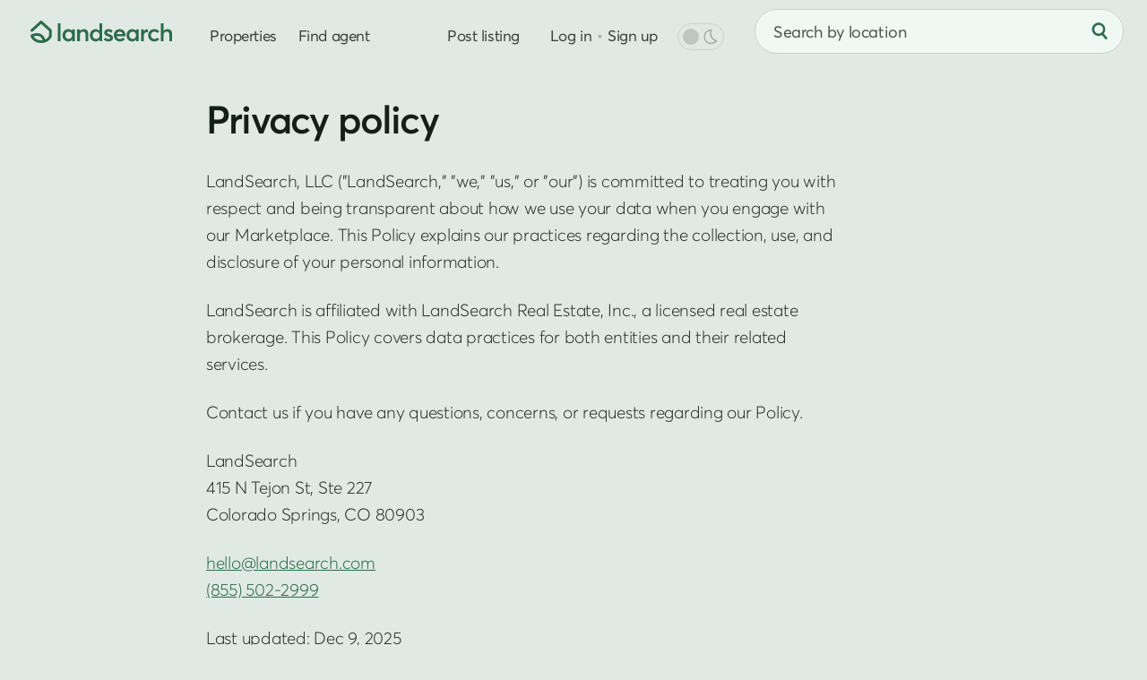

--- FILE ---
content_type: text/html; charset=UTF-8
request_url: https://www.landsearch.com/corp/privacy
body_size: 9836
content:
<!doctype html><html lang="en" class="-c -is-scheming" itemscope itemtype="http://schema.org/WebPage"><head><meta name="viewport" content="width=device-width, initial-scale=1"><title>Privacy Policy - LandSearch</title><link rel="stylesheet" href="/assets/7.7.16/css/style.min.css"><script>dataLayer = [];</script><script src="/assets/modules/debug@4.4.1/script.min.js" defer></script><script src="/assets/7.7.16/js/script.min.js" defer></script><script src="data:text/javascript,typeof Apt==='undefined'?document.body.classList.add('-is-failed'):Apt.routes.run()" defer></script><script src="https://www.landsearch.com/tag/" defer></script><script>
crawler=/bot|crawl|google|http|spider/i.test(navigator.userAgent);
function gtag(){dataLayer.push(arguments)}gtag('js',new Date());
try{let store=localStorage.getItem('store');if(store){store=JSON.parse(store);
if(navigator.globalPrivacyControl===true||(store.consent&&store.consent.value===false)){gtag('consent','default',{'ad_storage':'denied','ad_user_data':'denied','ad_personalization':'denied'})}
}}catch(e){}
gtag('config','G-G0GKQX2F5D',{cookie_domain:'www.landsearch.com',send_page_view:false});
</script><meta name="description" content="LandSearch respects your privacy and is committed to protecting your personal information. We&#039;re devoted to being transparent about how we use your data."><meta name="robots" content="max-image-preview:large, max-snippet:-1, max-video-preview:-1"><link rel="canonical" href="https://www.landsearch.com/corp/privacy"><link rel="icon" type="image/png" sizes="32x32" href="/assets/img/browser/favicon.png"><link rel="icon" type="image/svg+xml" href="/assets/img/browser/favicon.svg"><link rel="apple-touch-icon" href="/assets/img/browser/touch.png"><link rel="manifest" href="/app.webmanifest" crossorigin="use-credentials"><meta property="fb:app_id" content="217925998728540"><meta name="twitter:card" content="summary_large_image"><meta name="twitter:site" content="@landsearchapp"><meta property="og:type" content="article"><meta property="og:site_name" content="LandSearch"><meta property="og:url" content="https://www.landsearch.com/corp/privacy"><meta property="og:title" content="Privacy Policy"><meta property="og:description" content="LandSearch respects your privacy and is committed to protecting your personal information. We&#039;re devoted to being transparent about how we use your data."><meta property="og:image" content="https://www.landsearch.com/assets/img/share.png"><meta property="og:image:width" content="1200"><meta property="og:image:height" content="630"><meta property="article:published_time" content="2016-08-04T20:34:00-0600"><meta property="article:modified_time" content="2025-12-09T20:09:37-0700"><meta name="color-scheme" content="dark light"><meta name="theme-color" content="#e1e9e5" media="(prefers-color-scheme: light)"><meta name="theme-color" content="#131b17" media="(prefers-color-scheme: dark)"><meta name="chrome" content="nointentdetection"><meta name="format-detection" content="telephone=no"><meta name="pinterest" content="nopin"></head><body id="global" class=""><a href="#content" class="g-r">Skip to main content</a><a href="#nav" class="g-r">Skip to navigation</a><link rel="stylesheet" href="/assets/modules/dark@2.0.3/style.min.css" media="(prefers-color-scheme: dark)" class="$darkStyle"><div class="wrapper $wrapper"><header class="header $header" data-nosnippet><nav id="nav" class="header__container" aria-label="Primary navigation"><svg tabindex="0" class="header-pull $headerPull" role="button" aria-label="Open menu" aria-controls="nav" aria-expanded="false"><use xlink:href="/assets/img/glyphs@2.svg#menu"></use></svg><a href="/" class="header-home" aria-label="Homepage"><svg viewBox="0 0 158 25" class="header-home__logo"><path fill="#2b6c4b" d="M153.03 9.53v-.01c2.93 0 4.97 1.57 4.97 5.54v7.98h-3.05v-7.2c0-2.65-1.05-3.55-2.9-3.55-2.2 0-3.58 1.36-3.58 3.97v6.77h-3.05V2.95h3.05v8.45h.06a5.94 5.94 0 0 1 4.5-1.87Zm-14.95 13.71c-3.9 0-6.77-2.77-6.77-6.83 0-4.08 2.85-6.88 6.9-6.88 2.07 0 4.26.84 5.59 2.48l-2.08 1.8a4.36 4.36 0 0 0-3.37-1.5c-2.36 0-3.94 1.64-3.94 4.07 0 2.45 1.6 4.1 3.95 4.1a4.5 4.5 0 0 0 3.37-1.44l2.1 1.87a7.62 7.62 0 0 1-5.75 2.33Zm-7.36-13.71v-.01l.37.01v3.4c-.34-.03-.7-.04-.92-.04-2.32 0-3.64 1.66-3.64 3.82v6.32h-3.05V9.72h3.05v2h.03a5.16 5.16 0 0 1 4.16-2.19Zm-12.96.2h3.03v13.31h-2.91v-1.78h-.03a5.1 5.1 0 0 1-4.25 1.98c-3.7 0-6.45-2.68-6.45-6.8 0-4.02 2.76-6.91 6.42-6.91 1.7 0 3.12.61 4.12 1.8h.07v-1.6Zm-3.68 10.75c2.06 0 3.78-1.6 3.78-4.02 0-2.36-1.58-4.16-3.77-4.16-2.13 0-3.84 1.6-3.84 4.16 0 2.36 1.58 4.02 3.83 4.02Zm-8.1-4.26v.01c0 .47-.04.98-.08 1.22h-9.7a3.68 3.68 0 0 0 3.8 3.03c1.54 0 2.64-.72 3.32-1.57l2.13 1.83c-1.13 1.45-3 2.5-5.61 2.5-3.88 0-6.81-2.7-6.81-6.86 0-4.08 2.78-6.85 6.49-6.85 3.93 0 6.46 2.81 6.46 6.69Zm-6.3-3.92c-1.67 0-2.99.95-3.43 2.68h6.68c-.4-1.61-1.5-2.68-3.25-2.68ZM87.13 23.24l.01.02a7.97 7.97 0 0 1-5.38-1.95l1.55-2.3a5.03 5.03 0 0 0 3.83 1.58c1.18 0 1.87-.53 1.87-1.3 0-.7-.9-1.03-2.64-1.63-2.18-.75-4.06-1.75-4.06-4.36 0-2.17 1.97-3.77 4.69-3.77 1.69 0 3.22.47 4.71 1.67l-1.53 2.4a5.01 5.01 0 0 0-3.34-1.43c-.6 0-1.46.33-1.46 1.14 0 .66.84 1.12 2.11 1.63 2.83 1.12 4.61 1.63 4.61 4.28 0 2.24-1.58 4.02-4.97 4.02ZM77.02 2.95h3.05v20.1h-2.92v-1.8h-.05a5.13 5.13 0 0 1-4.32 2c-3.69 0-6.45-2.69-6.45-6.8 0-4.03 2.76-6.92 6.41-6.92a5.3 5.3 0 0 1 4.21 1.8h.07V2.95Zm-3.77 17.53c2.17 0 3.9-1.6 3.9-4.02 0-2.36-1.6-4.16-3.89-4.16-2.13 0-3.83 1.6-3.83 4.16 0 2.36 1.57 4.02 3.82 4.02ZM59.65 9.53c2.92 0 4.89 1.68 4.89 5.68v7.85h-3.05v-7.07c0-2.8-1.06-3.69-2.9-3.69-2.06 0-3.45 1.44-3.45 4.05v6.68H52.1V9.73h3.05v1.83h.04a5.82 5.82 0 0 1 4.47-2.03Zm-13.27.2h3.04v13.31H46.5v-1.78h-.03a5.1 5.1 0 0 1-4.25 1.98c-3.69 0-6.45-2.68-6.45-6.8 0-4.02 2.76-6.91 6.43-6.91 1.69 0 3.11.61 4.11 1.8h.07v-1.6ZM42.7 20.48c2.07 0 3.79-1.6 3.79-4.02 0-2.36-1.59-4.16-3.77-4.16-2.14 0-3.84 1.6-3.84 4.16 0 2.36 1.57 4.02 3.82 4.02Zm-12.17 2.55V2.95h3.05v20.08h-3.05ZM10.9.4l.11-.08c.58-.44 1.4-.4 1.94.09l10.42 9.47c.32.29.5.7.5 1.13v5.87c0 .14-.02.27-.05.4l-1.47-.4 1.47.4-.01.03a3.95 3.95 0 0 1-.09.27 10.74 10.74 0 0 1-1.5 2.76 11.26 11.26 0 0 1-6.42 4.2c-1.15.3-2.43.46-3.87.46-4.75 0-7.75-1.84-9.55-3.79a11.07 11.07 0 0 1-2.31-3.88l-.01-.03v-.01s.07-.03 1.47-.4l-1.48.4c-.2-.73.17-1.5.86-1.8 3.25-1.45 5.96-1.83 8.22-1.44a8.57 8.57 0 0 1 5.1 2.88 11.81 11.81 0 0 1 2.2 3.9l.07.26a8.04 8.04 0 0 0 4.32-4.45v-4.96l-8.9-8.08-9.37 8.54A1.53 1.53 0 0 1 .5 9.88L10.9.41Zm3.02 22.88ZM3.56 17.7c.25.43.6.93 1.06 1.43 1.25 1.35 3.45 2.81 7.3 2.81.59 0 1.13-.03 1.63-.1l-.01-.02a8.8 8.8 0 0 0-1.61-2.9 5.53 5.53 0 0 0-3.32-1.88 10.06 10.06 0 0 0-5.05.66Z"/></svg></a><div class="header-nav"><a href="/properties" class="header-link">Properties</a><a href="/agents" class="header-link">Find agent</a><div class="header-secondary" data-nosnippet><a href="/advertise" class="header-link">Post listing</a><div class="header-auth"><div class="$loggedOut"><a href="/auth/login" class="header-link header-auth__link -login $login" data-static>Log in</a><span class="g-d" aria-hidden="true"> • </span><a href="/auth/register" class="header-link header-auth__link $register" data-static>Sign up</a></div><div class="$loggedIn" hidden></div></div><div class="header-dark"><div class="header-dark__toggle $dark" title="Toggle dark mode"><div class="switch"><div id="dark" class="switch__checkbox"></div><div class="switch__toggle"></div><svg class="header-dark__icon -off" aria-hidden="true"><use xlink:href="/assets/img/glyphs@2.svg#moon"></use></svg><svg class="header-dark__icon -on" aria-hidden="true"><use xlink:href="/assets/img/glyphs@2.svg#sun"></use></svg></div></div></div></div></div><form method="post" role="search" class="header-search $headerSearch"><div class="locator $headerLocator"><input type="text" value="" maxlength="200" placeholder="Search by location" class="locator__input" aria-label="City, state, or county"></div><button type="submit" class="-plain header-search__button" aria-label="Search"><svg class="header-search__icon" aria-hidden="true"><use xlink:href="/assets/img/glyphs@2.svg#search"></use></svg></button></form></nav></header><main id="content" class="inner"><div class="container -small -padded"><div class="$breadcrumb"></div><header class="hero"><div class="container -flush"><h1 class="hero__title">Privacy policy</h1></div></header><div class="article"><div class="article-block article-body"><p>LandSearch, LLC ("LandSearch," "we," "us," or "our") is committed to treating you with respect and being transparent about how we use your data when you engage with our Marketplace. This Policy explains our practices regarding the collection, use, and disclosure of your personal information.</p><p>LandSearch is affiliated with LandSearch Real Estate, Inc., a licensed real estate brokerage. This Policy covers data practices for both entities and their related services.</p><p>Contact us if you have any questions, concerns, or requests regarding our Policy.</p><p>LandSearch<br />415 N Tejon St, Ste 227<br />Colorado Springs, CO 80903</p><p><a href="mailto:hello@landsearch.com">hello@landsearch.com</a><br /><a href="tel:+18555022999">(855) 502-2999</a></p><p>Last updated: Dec 9, 2025</p></div><header id="section-2" class="article-block article-header -spaced-medium"><h2 class="article-header__heading -size-large">Summary</h2></header><ul class="article-block article-list -style-bulleted"><li class="article-list__item">We collect personal information including contact details, usage data, and location information.</li><li class="article-list__item">We use your information to provide services, improve our Marketplace, and communicate with you.</li><li class="article-list__item">We may share your contact information with affiliated real estate brokerages and third-party agents for referral purposes.</li><li class="article-list__item">You have rights regarding your personal information, including access, correction, deletion, and opt-out of personalized advertising.</li><li class="article-list__item">We employ security measures to protect your information.</li><li class="article-list__item"><a href="#ccpa">California</a> and <a href="#vcdpa">Virginia</a> residents have additional rights detailed.</li></ul><header id="section-4" class="article-block article-header -spaced-medium"><h2 class="article-header__heading -size-large">Information we collect</h2></header><header id="section-5" class="article-block article-header -spaced-medium"><h2 class="article-header__heading -size-medium">Categories of personal information</h2></header><div class="article-block article-body"><p>We collect the following types of personal information:</p></div><ul class="article-block article-list -style-bulleted"><li class="article-list__item"><strong>Identity:</strong> First name, last name, profile picture</li><li class="article-list__item"><strong>Contact:</strong> Email address, phone number</li><li class="article-list__item"><strong>Professional:</strong> Company name, profession, bio details</li><li class="article-list__item"><strong>Location:</strong> Country, state, city, postal code, address, geographic position</li><li class="article-list__item"><strong>Account:</strong> Username, password, account preferences</li><li class="article-list__item"><strong>Technical:</strong> IP address, browser information, device information, cookies</li><li class="article-list__item"><strong>Usage:</strong> Page views, interaction metrics, search criteria, session statistics</li><li class="article-list__item"><strong>Communication:</strong> Messages sent/received</li></ul><header id="section-8" class="article-block article-header -spaced-medium"><h2 class="article-header__heading -size-medium">How we collect information</h2></header><div class="article-block article-body"><p>We collect information from you in several ways:</p></div><ul class="article-block article-list -style-bulleted"><li class="article-list__item"><strong>Direct:</strong> Provided by you when create an account, fill out forms, or communicate with us</li><li class="article-list__item"><strong>Automated:</strong> Collected through cookies and similar technologies as you use our Marketplace</li><li class="article-list__item"><strong>Third Parties:</strong> Received from business partners, data providers, and analytics services</li></ul><header id="section-11" class="article-block article-header -spaced-medium"><h2 class="article-header__heading -size-medium">Cookies and similar technologies</h2></header><div class="article-block article-body"><p>We use cookies and similar tracking technologies to:</p></div><ul class="article-block article-list -style-bulleted"><li class="article-list__item">Remember your preferences and settings</li><li class="article-list__item">Understand how users interact with our Marketplace</li><li class="article-list__item">Improve our services and personalize your experience</li><li class="article-list__item">Deliver relevant advertisements</li><li class="article-list__item">Analyze performance of our Marketplace</li></ul><div class="article-block article-body"><p>You can manage cookie preferences through your browser settings. However, disabling cookies or browser storage will limit functionality of our Marketplace.</p><p>You can also opt out of personalized advertising and session recording by visiting our <a href="/consent">privacy choices</a> page.</p></div><header id="section-15" class="article-block article-header -spaced-medium"><h2 class="article-header__heading -size-large">How we use your information</h2></header><header id="section-16" class="article-block article-header -spaced-medium"><h2 class="article-header__heading -size-medium">Primary purposes</h2></header><div class="article-block article-body"><p>We use your personal information for the following purposes:</p></div><ul class="article-block article-list -style-bulleted"><li class="article-list__item">Providing our real estate Marketplace services</li><li class="article-list__item">Creating and managing your account</li><li class="article-list__item">Processing your requests and transactions</li><li class="article-list__item">Facilitating referrals to real estate professionals through our affiliated brokerage</li><li class="article-list__item">Connecting you with sellers and professionals</li><li class="article-list__item">Sending service-related communications</li><li class="article-list__item">Personalizing your user experience</li><li class="article-list__item">Improving our Marketplace and developing new features</li><li class="article-list__item">Ensuring the security and integrity of our services</li></ul><header id="section-19" class="article-block article-header -spaced-medium"><h2 class="article-header__heading -size-medium">Marketing communication</h2></header><div class="article-block article-body"><p>With your consent, we use your contact information to send you:</p></div><ul class="article-block article-list -style-bulleted"><li class="article-list__item">Updates about new properties that match your criteria</li><li class="article-list__item">Messages from prospects about your listings or services</li><li class="article-list__item">Newsletters and educational content about real estate</li><li class="article-list__item">Promotional offers and information about our services</li><li class="article-list__item">Other transactional emails necessary for Marketplace operation</li></ul><div class="article-block article-body"><p>Communication methods may include automated emails, text messages, and phone calls, even if your phone number is registered on a Do-Not-Call registry. By providing your contact information and using our Services, you consent to receive these communications. You can opt out of marketing communications at any time by following the unsubscribe instructions in our emails or <a href="/contact">contacting us</a>.</p></div><header id="section-23" class="article-block article-header -spaced-medium"><h2 class="article-header__heading -size-medium">Legal bases for processing</h2></header><div class="article-block article-body"><p>We process your information based on the following legal grounds:</p></div><ul class="article-block article-list -style-bulleted"><li class="article-list__item">Your consent</li><li class="article-list__item">Performance of our contract with you</li><li class="article-list__item">Compliance with legal obligations</li><li class="article-list__item">Protection of vital interests</li><li class="article-list__item">Public interest</li><li class="article-list__item">Our legitimate business interests (including operating our marketplace, facilitating real estate referrals through our affiliated brokerage, and improving our services)</li></ul><header id="section-26" class="article-block article-header -spaced-medium"><h2 class="article-header__heading -size-large">Sharing your information</h2></header><header id="section-27" class="article-block article-header -spaced-medium"><h2 class="article-header__heading -size-medium">Affiliated brokerage and referral partners</h2></header><div class="article-block article-body"><p>LandSearch is affiliated with LandSearch Real Estate, Inc., which may share your contact information with third-party real estate agents and professionals for referral purposes. When you:</p></div><ul class="article-block article-list -style-bulleted"><li class="article-list__item">Submit listing inquiries</li><li class="article-list__item">Request property information</li><li class="article-list__item">Express interest in real estate services</li><li class="article-list__item">Use our Marketplace services</li></ul><div class="article-block article-body"><p>Your contact information may be shared with:</p></div><ul class="article-block article-list -style-bulleted"><li class="article-list__item">Licensed real estate agents</li><li class="article-list__item">Real estate professionals</li><li class="article-list__item">Service providers (lenders, inspectors, etc.)</li><li class="article-list__item">Other industry professionals who may assist with your real estate needs</li></ul><div class="article-block article-body"><p>We may also share information about your site activity with matched real estate professionals, including properties you've viewed, saved, or inquired about, to help them better understand your needs and provide more personalized assistance.</p><p>These referrals may result in compensation to LandSearch Real Estate, Inc. You consent to this sharing when you use our Services.</p><p>LandSearch may also follow up on your inquiries to ensure you received satisfactory assistance and may provide additional referral options during this follow-up process.</p></div><header id="section-33" class="article-block article-header -spaced-medium"><h2 class="article-header__heading -size-medium">Service providers</h2></header><div class="article-block article-body"><p>We share information with third-party providers which help us operate our business, including:</p></div><ul class="article-block article-list -style-bulleted"><li class="article-list__item">Advertisement management: Google Ad Manager</li><li class="article-list__item">Analytics: Google Analytics, ListHub</li><li class="article-list__item">Cloud infrastructure: Amazon Web Services, Cloudflare</li><li class="article-list__item">Email delivery: Amazon Simple Email Service</li><li class="article-list__item">Exception tracking: Sentry</li><li class="article-list__item">Payment processing: Stripe</li><li class="article-list__item">Session recording: Sentry</li></ul><div class="article-block article-body"><p>These service providers are only permitted to use your information for the specific services they provide to us.</p></div><header id="section-37" class="article-block article-header -spaced-medium"><h2 class="article-header__heading -size-medium">Real estate and service professionals</h2></header><div class="article-block article-body"><p>When you express interest in a property or service, we share your contact information with relevant professionals or property owners to facilitate your inquiry.</p></div><header id="section-39" class="article-block article-header -spaced-medium"><h2 class="article-header__heading -size-medium">Legal requirements</h2></header><div class="article-block article-body"><p>We may disclose your information if required by law, court order, or governmental authority, or if we believe disclosure is necessary to protect our rights, property, or safety.</p></div><header id="section-41" class="article-block article-header -spaced-medium"><h2 class="article-header__heading -size-medium">Business transfers</h2></header><div class="article-block article-body"><p>If we're involved in a merger, acquisition, or sale of assets, your information may be transferred as part of that transaction.</p></div><header id="section-43" class="article-block article-header -spaced-medium"><h2 class="article-header__heading -size-large">Data security and retention</h2></header><header id="section-44" class="article-block article-header -spaced-medium"><h2 class="article-header__heading -size-medium">Security measures</h2></header><div class="article-block article-body"><p>We implement appropriate technical and organizational measures to protect your personal information, including:</p></div><ul class="article-block article-list -style-bulleted"><li class="article-list__item">Encryption of sensitive data</li><li class="article-list__item">Access controls and authentication</li><li class="article-list__item">Secure data storage practices</li></ul><header id="section-47" class="article-block article-header -spaced-medium"><h2 class="article-header__heading -size-medium">Data retention</h2></header><div class="article-block article-body"><p>We retain your personal information for as long as necessary to:</p></div><ul class="article-block article-list -style-bulleted"><li class="article-list__item">Provide our services to you</li><li class="article-list__item">Comply with legal obligations</li><li class="article-list__item">Resolve disputes</li><li class="article-list__item">Enforce our agreements</li></ul><div class="article-block article-body"><p>For referral and follow-up purposes, we may retain your contact information and inquiry details to facilitate ongoing real estate assistance and to comply with real estate industry record-keeping requirements.</p><p>When we no longer need your personal information, we may securely delete or anonymize it.</p></div><header id="section-51" class="article-block article-header -spaced-medium"><h2 class="article-header__heading -size-large">Your privacy rights</h2></header><header id="section-52" class="article-block article-header -spaced-medium"><h2 class="article-header__heading -size-medium">General rights</h2></header><div class="article-block article-body"><p>Depending on applicable law, you may have the right to:</p></div><ul class="article-block article-list -style-bulleted"><li class="article-list__item">Access your personal information</li><li class="article-list__item">Correct inaccurate information</li><li class="article-list__item">Delete your personal information</li><li class="article-list__item">Restrict or object to processing</li><li class="article-list__item">Data portability</li><li class="article-list__item">Withdraw consent</li><li class="article-list__item">Lodge a complaint with a supervisory authority</li></ul><div class="article-block article-body"><p>To exercise any of these rights, <a href="/contact">contact us</a>.</p></div><header id="section-56" class="article-block article-header -spaced-medium"><h2 class="article-header__heading -size-medium">Referral sharing</h2></header><div class="article-block article-body"><p>You may opt out of having your contact information shared with third-party real estate professionals for referral purposes by <a href="/contact">contacting us</a>. Opting out may limit our ability to connect you with real estate professionals and provide certain services.</p></div><header id="section-58" class="article-block article-header -spaced-medium"><h2 class="article-header__heading -size-medium">Account information</h2></header><div class="article-block article-body"><p>You can access or update your account information at any time by logging into your account. If you cannot perform these actions yourself or wish to delete your account, <a href="/contact">contact us</a> for assistance.</p></div><header id="ccpa" class="article-block article-header -spaced-medium"><h2 class="article-header__heading -size-large">California privacy rights</h2></header><div class="article-block article-body"><p>If you are a California resident, the California Consumer Privacy Act (CCPA) and California Privacy Rights Act (CPRA) provide you with specific rights regarding your personal information.</p></div><header id="section-62" class="article-block article-header -spaced-medium"><h2 class="article-header__heading -size-medium">Right to know</h2></header><div class="article-block article-body"><p>You have the right to request that we disclose:</p></div><ul class="article-block article-list -style-bulleted"><li class="article-list__item">Categories of personal information we've collected about you</li><li class="article-list__item">Sources from which we collected the information</li><li class="article-list__item">Business purposes for collecting the information</li><li class="article-list__item">Categories of third parties with whom we share the information</li><li class="article-list__item">Specific pieces of personal information we've collected about you</li></ul><div class="article-block article-body"><p>Categories of third parties with whom we share information include service providers, real estate and service professionals, affiliated real estate brokerages, third-party referral partners, and parties involved in legal requirements or business transfers.</p></div><header id="section-66" class="article-block article-header -spaced-medium"><h2 class="article-header__heading -size-medium">Right to delete</h2></header><div class="article-block article-body"><p>You can request the deletion of your personal information, subject to certain exceptions under the law.</p></div><header id="section-68" class="article-block article-header -spaced-medium"><h2 class="article-header__heading -size-medium">Right to opt-out of sale or sharing</h2></header><div class="article-block article-body"><p>You have the right to opt out of the sale or sharing of your personal information. You can exercise this right by visiting our <a href="/consent">privacy choices</a> page.</p></div><header id="section-70" class="article-block article-header -spaced-medium"><h2 class="article-header__heading -size-medium">Right to limit use of sensitive personal information</h2></header><div class="article-block article-body"><p>You can request that we limit the use and disclosure of your sensitive personal information.</p></div><header id="section-72" class="article-block article-header -spaced-medium"><h2 class="article-header__heading -size-medium">Right to non-discrimination</h2></header><div class="article-block article-body"><p>We will not discriminate against you for exercising your CCPA rights by denying services, charging different prices, or providing a different quality of service.</p></div><header id="section-74" class="article-block article-header -spaced-medium"><h2 class="article-header__heading -size-medium">How to exercise your rights</h2></header><div class="article-block article-body"><p>To opt out of personalized advertising and session recording, visit our <a href="/consent">privacy choices</a> page. For other California privacy rights, <a href="/contact">contact us</a> to submit a verifiable consumer request. We will respond to verified requests within 45 days.</p></div><header id="vcdpa" class="article-block article-header -spaced-medium"><h2 class="article-header__heading -size-large">Virginia privacy rights</h2></header><div class="article-block article-body"><p>If you are a Virginia resident, the Virginia Consumer Data Protection Act (VCDPA) provides you with specific rights.</p></div><header id="section-78" class="article-block article-header -spaced-medium"><h2 class="article-header__heading -size-medium">Your rights under VCDPA</h2></header><div class="article-block article-body"><p>You have the right to:</p></div><ul class="article-block article-list -style-bulleted"><li class="article-list__item">Confirm whether we are processing your personal data</li><li class="article-list__item">Access your personal data</li><li class="article-list__item">Correct inaccuracies in your personal data</li><li class="article-list__item">Delete your personal data</li><li class="article-list__item">Obtain a copy of your personal data in a portable format</li><li class="article-list__item">Opt out of targeted advertising, data sales, and profiling</li></ul><header id="section-81" class="article-block article-header -spaced-medium"><h2 class="article-header__heading -size-medium">How to exercise your rights</h2></header><div class="article-block article-body"><p>To exercise your Virginia privacy rights, <a href="/contact">contact us</a>. We will respond to your request within 45 days.</p></div><header id="section-83" class="article-block article-header -spaced-medium"><h2 class="article-header__heading -size-large">Children&#039;s privacy</h2></header><div class="article-block article-body"><p>Our services are not directed to individuals under the age of 18. We do not knowingly collect personal information from children. If you believe we have inadvertently collected information from a child, <a href="/contact">contact us</a>.</p></div><header id="section-85" class="article-block article-header -spaced-medium"><h2 class="article-header__heading -size-large">International data transfers</h2></header><div class="article-block article-body"><p>Your information may be transferred to and processed in countries other than your country of residence. These countries may have different data protection laws. We ensure appropriate safeguards are in place to protect your information in compliance with applicable laws.</p></div><header id="section-87" class="article-block article-header -spaced-medium"><h2 class="article-header__heading -size-large">Third-party services and links</h2></header><div class="article-block article-body"><p>Our Marketplace contains links to third-party websites or services that are not owned or controlled by LandSearch. This Policy only applies to our Marketplace. We encourage you to review the privacy policies of any third-party sites you visit.</p></div><header id="section-89" class="article-block article-header -spaced-medium"><h2 class="article-header__heading -size-large">Specific service providers</h2></header><header id="section-90" class="article-block article-header -spaced-medium"><h2 class="article-header__heading -size-medium">Advertising</h2></header><div class="article-block article-body"><p><strong>Google Ad Manager</strong> (Google LLC)</p><ul><li>Purpose: Advertising campaign management</li><li>Data Collected: Cookies, usage data</li><li>Place of Processing: United States</li><li>Privacy Policy: <a href="https://policies.google.com/privacy" rel="noreferrer noopener" target="_blank">Google Privacy Policy</a></li></ul></div><header id="section-92" class="article-block article-header -spaced-medium"><h2 class="article-header__heading -size-medium">Analytics</h2></header><div class="article-block article-body"><p><strong>Google Analytics 4</strong> (Google LLC)</p><ul><li>Purpose: Web traffic analysis</li><li>Data Collected: Browser information, device information, usage data</li><li>Place of Processing: United States</li><li>Privacy Policy: <a href="https://policies.google.com/privacy" rel="noreferrer noopener" target="_blank">Google Privacy Policy</a></li><li>Opt-Out: <a href="https://tools.google.com/dlpage/gaoptout" rel="noreferrer noopener" target="_blank">Google Analytics Opt-Out</a></li></ul></div><div class="article-block article-body"><p><strong>ListHub</strong> (Move Sales, Inc)</p><ul><li>Purpose: Listing engagement analysis</li><li>Data Collected: Browser information, device information, usage data</li><li>Place of Processing: United States</li><li>Privacy Policy: <a href="https://www.realtor.com/privacy-policy/" rel="noreferrer noopener" target="_blank">Move Privacy Policy</a></li></ul></div><header id="section-95" class="article-block article-header -spaced-medium"><h2 class="article-header__heading -size-medium">Cloud infrastructure</h2></header><div class="article-block article-body"><p><strong>Amazon Web Services</strong> (Amazon Web Services, Inc.)</p><ul><li>Purpose: Hosting and backend infrastructure</li><li>Data Collected: Various types of data</li><li>Place of Processing: United States</li><li>Privacy Policy: <a href="https://aws.amazon.com/privacy/" rel="noreferrer noopener" target="_blank">AWS Privacy Policy</a></li></ul></div><div class="article-block article-body"><p><strong>Cloudflare</strong> (Cloudflare, Inc.)</p><ul><li>Purpose: Hosting and traffic optimization</li><li>Data Collected: Various types of data</li><li>Place of Processing: United States</li><li>Privacy Policy: <a href="https://www.cloudflare.com/privacypolicy/" rel="noreferrer noopener" target="_blank">Cloudflare Privacy Policy</a></li></ul></div><header id="section-98" class="article-block article-header -spaced-medium"><h2 class="article-header__heading -size-medium">Email services</h2></header><div class="article-block article-body"><p><strong>Amazon Simple Email Service</strong> (Amazon Web Services, Inc.)</p><ul><li>Purpose: Email delivery</li><li>Data Collected: Email address, usage data</li><li>Place of Processing: United States</li><li>Privacy Policy: <a href="https://aws.amazon.com/privacy/" rel="noreferrer noopener" target="_blank">AWS Privacy Policy</a></li></ul></div><header id="section-100" class="article-block article-header -spaced-medium"><h2 class="article-header__heading -size-medium">Mapping</h2></header><div class="article-block article-body"><p><strong>Amazon Location Service</strong> (Amazon Web Services, Inc.)</p><ul><li>Purpose: Map delivery and location data</li><li>Data Collected: Browser information, device information, usage data</li><li>Place of Processing: United States</li><li>Privacy Policy: <a href="https://aws.amazon.com/privacy/" rel="noreferrer noopener" target="_blank">AWS Privacy Policy</a></li></ul></div><div class="article-block article-body"><p><strong>Mapbox</strong> (Mapbox Inc.)</p><ul><li>Purpose: Map delivery and location data</li><li>Data Collected: Browser information, device information, usage data</li><li>Place of Processing: United States</li><li>Privacy Policy: <a href="https://www.mapbox.com/legal/privacy" rel="noreferrer noopener" target="_blank">Mapbox Privacy Policy</a></li></ul></div><div class="article-block article-body"><p><strong>Stadia Maps</strong> (Stadia Maps, Inc.)</p><ul><li>Purpose: Map delivery and location data</li><li>Data Collected: Browser information, device information, usage data</li><li>Place of Processing: United States</li><li>Privacy Policy: <a href="https://stadiamaps.com/privacy/privacy-policy/" rel="noreferrer noopener" target="_blank">Stadia Maps Privacy Policy</a></li></ul></div><header id="section-104" class="article-block article-header -spaced-medium"><h2 class="article-header__heading -size-medium">Monitoring</h2></header><div class="article-block article-body"><p><strong>Sentry</strong> (Functional Software, Inc.)</p><ul><li>Purpose: Application monitoring, error tracking, and session recording (session recording can be disabled via <a href="/consent">privacy choices</a>)</li><li>Data Collected: Various types of data</li><li>Place of Processing: United States</li><li>Privacy Policy: <a href="https://sentry.io/privacy/" rel="noreferrer noopener" target="_blank">Sentry Privacy Policy</a></li></ul></div><header id="section-106" class="article-block article-header -spaced-medium"><h2 class="article-header__heading -size-medium">Payment processing</h2></header><div class="article-block article-body"><p><strong>Stripe</strong> (Stripe Inc)</p><ul><li>Purpose: Payment processing</li><li>Data Collected: Various types of data for payment</li><li>Place of Processing: United States</li><li>Privacy Policy: <a href="https://stripe.com/privacy" rel="noreferrer noopener" target="_blank">Stripe Privacy Policy</a></li></ul></div><header id="section-108" class="article-block article-header -spaced-medium"><h2 class="article-header__heading -size-medium">Video delivery</h2></header><div class="article-block article-body"><p><strong>Vimeo</strong> (Vimeo, LLC)</p><ul><li>Purpose: Video hosting</li><li>Data Collected: Cookies, usage data</li><li>Place of Processing: United States</li><li>Privacy Policy: <a href="https://vimeo.com/legal/privacy/policy" rel="noreferrer noopener" target="_blank">Vimeo Privacy Policy</a></li></ul></div><div class="article-block article-body"><p><strong>YouTube</strong> (Google LLC)</p><ul><li>Purpose: Video hosting</li><li>Data Collected: Cookies, usage data</li><li>Place of Processing: United States</li><li>Privacy Policy: <a href="https://policies.google.com/privacy" rel="noreferrer noopener" target="_blank">Google Privacy Policy</a></li></ul></div><header id="section-111" class="article-block article-header -spaced-medium"><h2 class="article-header__heading -size-large">Changes to this privacy policy</h2></header><div class="article-block article-body"><p>We may change this Policy at any time. The "Last updated" date will reflect the most recent change. Your continued use after changes means you accept the new Policy. You should review this Policy regularly.</p></div><header id="section-113" class="article-block article-header -spaced-medium"><h2 class="article-header__heading -size-large">Definitions</h2></header><ul class="article-block article-list -style-bulleted"><li class="article-list__item"><strong>Personal Data/Information:</strong> Any information that directly or indirectly identifies a natural person.</li><li class="article-list__item"><strong>Usage Data:</strong> Information collected automatically through the use of the service.</li><li class="article-list__item"><strong>Cookies:</strong> Small pieces of data stored on your device by the browser.</li><li class="article-list__item"><strong>Data Controller:</strong> The entity that determines the purposes and means of processing personal data (LandSearch).</li><li class="article-list__item"><strong>Data Processor:</strong> An entity that processes data on behalf of the Data Controller.</li><li class="article-list__item"><strong>User:</strong> The individual using our service, typically the data subject.</li><li class="article-list__item"><strong>Marketplace:</strong> The LandSearch online platform, including its website and other channels.</li><li class="article-list__item"><strong>Affiliated Brokerage</strong>: LandSearch Real Estate, Inc., a real estate brokerage company affiliated with LandSearch.</li></ul></div></div></main><div class="panel $panel" role="dialog" aria-modal="true" aria-hidden="true"><div class="panel__inner $panelInner"><div class="js-replace"></div></div><div class="panel__close $panelClose" aria-label="Close panel"><svg class="panel__icon"><use xlink:href="/assets/img/glyphs@2.svg#close"></use></svg></div></div><footer class="footer" role="contentinfo" data-nosnippet><div class="container -wide"><div class="footer-content"><nav class="footer-land" aria-label="Property links"><span class="label g-s-3">Land listings near me</span><div class="footer-land__group -primary"><a href="/properties">Land for sale</a><a href="/leases">Land for lease</a><a href="/auctions">Land auctions</a></div><div class="footer-land__group"><a href="/barndominium">Barndominiums</a><a href="/cabin">Cabins</a><a href="/camping">Campsites</a><a href="/cheap">Cheap land</a><a href="/commercial">Commercial land</a><a href="/agricultural">Farmland</a><a href="/homestead">Homesteads</a><a href="/equestrian">Horse properties</a><a href="/house">Houses with land</a><a href="/hunting">Hunting land</a><a href="/island">Islands</a><a href="/mobile-home">Mobile homes</a><a href="/mountain">Mountain land</a><a href="/ranch">Ranches</a><a href="/rural">Rural properties</a><a href="/rv-lot">RV lots</a><a href="/hobby-farm">Small farms</a><a href="/tiny-home">Tiny homes</a><a href="/vacant">Vacant land</a><a href="/unrestricted">Unrestricted land</a><a href="/waterfront">Waterfront land</a></div></nav><div class="footer-general"><div class="footer-connect"><div class="footer-newsletter"><form method="post" class="footer-newsletter__form g-s-0 $newsletter"><span class="label footer-newsletter__label g-s-2">Real estate marketplace updates</span><input type="email" name="email" id="newsletter_email" placeholder="Enter email to subscribe" class="footer-newsletter__input g-s-0" aria-label="Email address" required><button type="submit" class="-alt -plain footer-newsletter__button" aria-label="Subscribe"><svg class="footer-newsletter__arrow" aria-hidden="true"><use xlink:href="/assets/img/glyphs@2.svg#caret"></use></svg></button></form></div><div class="footer-engage"><div class="label"><a href="/contact" class="g-u $feedback" data-static>Share feedback</a></div><div class="footer-social"><a href="https://www.facebook.com/landsearch" target="_blank" rel="nofollow noopener" class="button -alt -icon footer-social__link -facebook" aria-label="Open Facebook in new tab"><svg class="footer-social__icon" aria-hidden="true"><use xlink:href="/assets/img/glyphs@2.svg#facebook"></use></svg></a><a href="https://www.instagram.com/landsearch/" target="_blank" rel="nofollow noopener" class="button -alt -icon footer-social__link -instagram" aria-label="Open Instagram in new tab"><svg class="footer-social__icon" aria-hidden="true"><use xlink:href="/assets/img/glyphs@2.svg#instagram"></use></svg></a><a href="https://x.com/landsearchapp" target="_blank" rel="nofollow noopener" class="button -alt -icon footer-social__link -x" aria-label="Open X in new tab"><svg class="footer-social__icon" aria-hidden="true"><use xlink:href="/assets/img/glyphs@2.svg#x"></use></svg></a><a href="https://www.linkedin.com/company/landsearch/" target="_blank" rel="nofollow noopener" class="button -alt -icon footer-social__link -linkedin" aria-label="Open LinkedIn in new tab"><svg class="footer-social__icon" aria-hidden="true"><use xlink:href="/assets/img/glyphs@2.svg#linkedin"></use></svg></a></div></div></div><nav class="footer-nav"><div class="footer-nav__group"><a href="/advertise">Advertise</a><a href="/support">Help center</a><a href="/blog">Land insights</a></div><div class="footer-nav__group"><a href="/agents">Land brokers</a><a href="/services">Land services</a><a href="/loan-calculator">Loan calculator</a></div><div class="footer-nav__group"><a href="/price">Land prices</a><a href="/about">Company</a><a href="/contact">Contact us</a></div></nav></div></div><div class="footer-legal"><div class="footer-legal__copyright"><div>&copy; 2025 LandSearch</div><div><span class="g-linked footer-legal__credit $mapCredit" role="button">Map attribution</span></div></div><div class="footer-legal__links"><div class="footer-legal__external"><a href="/consent" class="footer-legal__privacy"><img src="/assets/img/privacy.svg" width="30" height="27" alt="California Consumer Privacy Act (CCPA) Opt-Out Icon" class="footer-legal__icon" loading="lazy">Your privacy choices</a><a href="https://www.hud.gov/fairhousing" target="_blank" rel="nofollow noopener" aria-label="Open HUD Fair Housing in new tab">Fair housing</a></div><div><a href="/sitemap">Sitemap</a><span class="g-d" aria-hidden="true"> • </span><a href="/sitemap/properties">New listings</a><span class="g-d" aria-hidden="true"> • </span><a href="/corp/licenses">Licenses</a><span class="g-d" aria-hidden="true"> • </span><a href="/corp/terms">Terms</a><span class="g-d" aria-hidden="true"> • </span><a href="/corp/privacy">Privacy</a></div></div></div></div></footer><div class="js-context" data-set="context" data-value="[]"></div></div><div class="$stash" hidden></div></body></html>

--- FILE ---
content_type: application/javascript; charset=utf-8
request_url: https://www.landsearch.com/assets/modules/debug@4.4.1/script.min.js
body_size: 1429
content:
window.globalThis=window.globalThis||window,window.debug={version:"10.34.0",dsn:"https://0f4bc8f580e2485c863589374d72e71d@o264580.ingest.us.sentry.io/1518512",init(e){const n=[/.+\.landsearch\.(com|io)/],r=()=>{try{const e=LS.user.get();if(e){const n={id:e.id};return LS.user.restricted()||(n.email=e.email,n.ip_address="{{auto}}"),n}}catch(e){}return null},t={dsn:window.debug.dsn,allowUrls:n,replaysSessionSampleRate:e?1:0,ignoreErrors:["AbortErr","AJAXErr","Autofill","firefox","gmo","Illegal inv","Invalid char","Load fail","No err","Non-Err","NotAll","Object.","private","ResizeOb","restricted fr","Script err","sendMessage","setIOS","throwIfAborted","Unexpected","Unspecified"],beforeSend:e=>"local"===t.environment?null:(e.user=r(),e),integrations:r=>(e&&r.push(Sentry.replayIntegration({blockAllMedia:!1,maskAllText:!1,maskAllInputs:!1,ignore:['[type="password"]'],networkDetailAllowUrls:n})),r.filter(e=>"BrowserSession"!==e.name))};try{t.environment=$.env(),t.release=$.get("versions.core"),t.initialScope={user:r()}}catch(e){}Sentry.init(t)}},window.sentryOnLoad=()=>{window.debug.init()};try{!function(e,n,r,t,o,i,a,s){for(var c=!0,l=0;l<document.scripts.length;l++)if(document.scripts[l].src.indexOf("0f4bc8f580e2485c863589374d72e71d")>-1){c&&"no"===document.scripts[l].getAttribute("data-lazy")&&(c=!1);break}var d=[];function u(e){return"e"in e}function p(e){return"p"in e}function f(e){return"f"in e}var g=[];function w(e){c&&(u(e)||p(e)||f(e)&&e.f.indexOf("capture")>-1||f(e)&&e.f.indexOf("showReportDialog")>-1)&&b(),g.push(e)}function y(){w({e:[].slice.call(arguments)})}function v(e){w({p:e})}function h(){try{e.SENTRY_SDK_SOURCE="loader";var n=e[o],i=n.init;n.init=function(o){e.removeEventListener(r,y),e.removeEventListener(t,v);var a=s;for(var c in o)Object.prototype.hasOwnProperty.call(o,c)&&(a[c]=o[c]);!function(e,n){var r=e.integrations||[];if(Array.isArray(r)){var t=r.map(function(e){return e.name});e.tracesSampleRate&&-1===t.indexOf("BrowserTracing")&&(n.browserTracingIntegration?r.push(n.browserTracingIntegration({enableInp:!0})):n.BrowserTracing&&r.push(new n.BrowserTracing)),(e.replaysSessionSampleRate||e.replaysOnErrorSampleRate)&&-1===t.indexOf("Replay")&&(n.replayIntegration?r.push(n.replayIntegration()):n.Replay&&r.push(new n.Replay)),e.integrations=r}}(a,n),i(a)},setTimeout(function(){return function(n){try{"function"==typeof e.sentryOnLoad&&(e.sentryOnLoad(),e.sentryOnLoad=void 0)}catch(e){console.error("Error while calling `sentryOnLoad` handler:"),console.error(e)}try{for(var r=0;r<d.length;r++)"function"==typeof d[r]&&d[r]();for(d.splice(0),r=0;r<g.length;r++)f(i=g[r])&&"init"===i.f&&n.init.apply(n,i.a);S()||n.init();var t=e.onerror,o=e.onunhandledrejection;for(r=0;r<g.length;r++){var i;if(f(i=g[r])){if("init"===i.f)continue;n[i.f].apply(n,i.a)}else u(i)&&t?t.apply(e,i.e):p(i)&&o&&o.apply(e,[i.p])}}catch(e){console.error(e)}}(n)})}catch(e){console.error(e)}}var m=!1;function b(){if(!m){m=!0;var e=n.scripts[0],r=n.createElement("script");r.src=a,r.crossOrigin="anonymous",r.addEventListener("load",h,{once:!0,passive:!0}),e.parentNode.insertBefore(r,e)}}function S(){var n=e.__SENTRY__,r=void 0!==n&&n.version;return r?!!n[r]:!(void 0===n||!n.hub||!n.hub.getClient())}e[o]=e[o]||{},e[o].onLoad=function(e){S()?e():d.push(e)},e[o].forceLoad=function(){setTimeout(function(){b()})},["init","addBreadcrumb","captureMessage","captureException","captureEvent","configureScope","withScope","showReportDialog"].forEach(function(n){e[o][n]=function(){w({f:n,a:arguments})}}),e.addEventListener(r,y),e.addEventListener(t,v),c||setTimeout(function(){b()})}(window,document,"error","unhandledrejection","Sentry",0,"https://browser.sentry-cdn.com/"+window.debug.version+"/bundle.min.js",{dsn:window.debug.dsn})}catch(e){}
//# sourceMappingURL=script.js.map